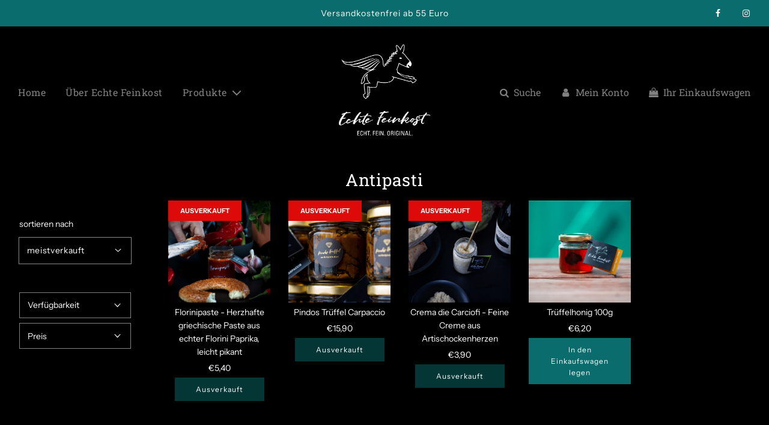

--- FILE ---
content_type: text/html; charset=UTF-8
request_url: https://geolocation-db.com/json/
body_size: 67
content:
{"country_code":"US","country_name":"United States","city":null,"postal":null,"latitude":37.751,"longitude":-97.822,"IPv4":"3.135.64.127","state":null}

--- FILE ---
content_type: text/css
request_url: https://echtefeinkost.shop/cdn/shop/t/3/assets/custom.css?v=70044753351855200591656935089
body_size: -559
content:
/* Place any CSS overrides in this file. */

.product-images-container {
  margin-top:40px;
}

.contact-description {
  
  margin-top:12em;
}

.contact-form {
  
  margin-top:7em;
}

